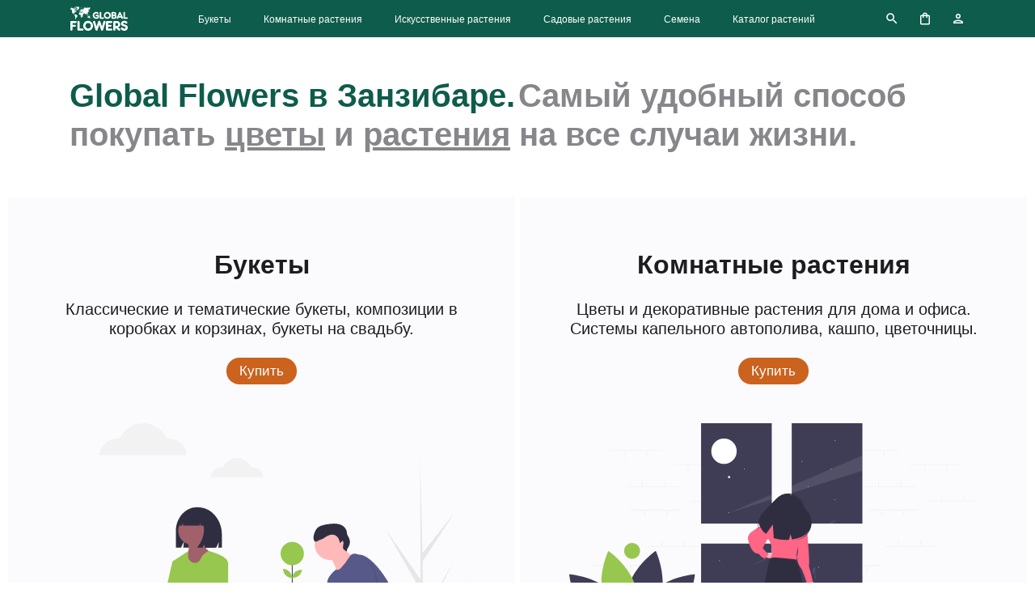

--- FILE ---
content_type: text/html; charset=UTF-8
request_url: https://global.flowers/?city=zanzibar
body_size: 10504
content:
<!doctype html>
<html lang="ru" itemscope itemtype="https://schema.org/WebPage">
    <head>
        <meta charset=utf-8 />
        <meta name="viewport" content="width=device-width, initial-scale=1">
        <title itemprop="name">Global Flowers в Занзибаре. Все цветы и растения планеты.</title>
        <meta http-equiv="Content-Type" content="text/html; charset=UTF-8" />
<meta name="robots" content="index, follow" />
<meta name="description" content="Заказ и доставка букетов в Занзибаре, комнатные и садовые растения, искусственные цветы, семена. А также сопутствующие товары и справочная информация." />
<script type="text/javascript" data-skip-moving="true">(function(w, d, n) {var cl = "bx-core";var ht = d.documentElement;var htc = ht ? ht.className : undefined;if (htc === undefined || htc.indexOf(cl) !== -1){return;}var ua = n.userAgent;if (/(iPad;)|(iPhone;)/i.test(ua)){cl += " bx-ios";}else if (/Windows/i.test(ua)){cl += ' bx-win';}else if (/Macintosh/i.test(ua)){cl += " bx-mac";}else if (/Linux/i.test(ua) && !/Android/i.test(ua)){cl += " bx-linux";}else if (/Android/i.test(ua)){cl += " bx-android";}cl += (/(ipad|iphone|android|mobile|touch)/i.test(ua) ? " bx-touch" : " bx-no-touch");cl += w.devicePixelRatio && w.devicePixelRatio >= 2? " bx-retina": " bx-no-retina";var ieVersion = -1;if (/AppleWebKit/.test(ua)){cl += " bx-chrome";}else if (/Opera/.test(ua)){cl += " bx-opera";}else if (/Firefox/.test(ua)){cl += " bx-firefox";}ht.className = htc ? htc + " " + cl : cl;})(window, document, navigator);</script>


<link href="/bitrix/cache/css/s1/main/template_1d5bfcdabc38097a3efdcba948120ad4/template_1d5bfcdabc38097a3efdcba948120ad4_v1.css?1762005357268" type="text/css"  data-template-style="true" rel="stylesheet" />







                <link rel="canonical" href="https://global.flowers/?city=zanzibar" />
                                <link rel="shortcut icon" type="image/svg+xml" href="/favicon.svg">
        <link rel="apple-touch-icon" sizes="180x180" href="/apple-touch-icon.png" />
        <link rel="icon" type="image/png" sizes="32x32" href="/favicon-32x32.png" />
        <link rel="icon" type="image/png" sizes="16x16" href="/favicon-16x16.png" />
        <link rel="icon" href="/favicon.ico" type="image/x-icon" />
        <link rel="manifest" href="/site.webmanifest" />
        <link rel="mask-icon" href="/safari-pinned-tab.svg" color="#0e5c4b" />
        <meta name="msapplication-TileColor" content="#ffffff" />
        <meta name="theme-color" content="#ffffff" />
                <meta name="yandex-verification" content="e04549dbffbdfedd" />        <meta name="yandex-verification" content="4d2c9fbcb4c568f7" />                <link rel="stylesheet" href="/local/templates/main/assets/main.css?1672263562">
                                <style>
#searchContainer{width:100%;position:relative}#searchInput{-webkit-appearance:none;-moz-appearance:none;appearance:none;border-width:0;outline:none;padding:11px 10px;text-align:left;position:relative;width:100%;background:transparent;color:#fff}#searchInput::placeholder{color:rgba(132,189,177,.6)}#searchInput.dropdown{border-bottom-left-radius:0;border-bottom-right-radius:0}#headerSearch{background-color:rgba(132,189,177,.4);margin:0 20px;display:block}#headerSearch .button-action{width:46px;height:46px;background:transparent;border:none}#headerSearch .button-action svg{opacity:.6}#headerSearch .button-action:hover svg{opacity:1}#searchSelector{background:#fff;position:absolute;box-shadow:0 1rem 3rem rgba(0,0,0,.175)!important;border-bottom-left-radius:10px;border-bottom-right-radius:10px;max-height:176px;overflow:auto;width:100%;z-index:1}#searchSelector button{-webkit-appearance:none;-moz-appearance:none;appearance:none;outline:none;padding:10px 20px;cursor:pointer;border:none;display:block;background-color:#fff;margin:0;background-color:transparent;border-width:0;width:100%;text-align:left;color:#212529}#searchSelector button:hover{background-color:#f2f2f2}@media only screen and (max-width:991.98px){#headerSearch{border-radius:10px}}
</style>
<style>
.btn-link, .btn-link:hover, .btn-link:focus, .btn-link:active{cursor:pointer;display:inline-block;text-align:center;white-space:nowrap;font-size:17px;font-weight:400;min-width:28px;padding:4px 16px;border-radius:980px;background:#CB621E;color:#fff;text-decoration:none;}
.h1.text-grey b{font-weight:600;text-decoration:underline;}
</style>
                                <!-- Google Tag Manager -->
        <script data-skip-moving=true>(function(w,d,s,l,i){w[l]=w[l]||[];w[l].push({'gtm.start':new Date().getTime(),event:'gtm.js'});var f=d.getElementsByTagName(s)[0],j=d.createElement(s),dl=l!='dataLayer'?'&l='+l:'';j.async=true;j.src='https://www.googletagmanager.com/gtm.js?id='+i+dl;f.parentNode.insertBefore(j,f);})(window,document,'script','dataLayer','GTM-MDGZTT3');</script>
        <!-- End Google Tag Manager -->
            </head>
    <body class="d-flex flex-column min-vh-100">
        <!-- Google Tag Manager (noscript) -->
        <noscript><iframe src="https://www.googletagmanager.com/ns.html?id=GTM-MDGZTT3" height="0" width="0" style="display:none;visibility:hidden"></iframe></noscript>
        <!-- End Google Tag Manager (noscript) -->
        <header id="global-header" class="bg-green" itemprop="hasPart" itemscope itemtype="https://schema.org/WPHeader">
            <nav id="global-nav">
                <div class="container-lg">
                                        <div class="row align-items-center">
                        <div class="col col-lg-auto order-2 order-lg-1 d-flex justify-content-center">
                            <a href="/?city=zanzibar" class="d-block logo"><span class="logo-text">Global Flowers</span></a>
                        </div>
                        <div class="col-3 col-lg col-xl order-1 order-lg-2">
                            <input type="checkbox" id="state-global-menu" data-role="state-global-menu">
                            <label for="state-global-menu" class="d-lg-none">
                                <span class="menuicon-bread menuicon-bread-top">
                                    <span class="menuicon-bread-crust menuicon-bread-crust-top"></span>
                                </span>
                                <span class="menuicon-bread menuicon-bread-bottom">
                                    <span class="menuicon-bread-crust menuicon-bread-crust-bottom"></span>
                                </span>
                            </label>
                            <div class="menu">
                                <aside id="headerSearch" class="d-lg-none"  itemprop="potentialAction" itemscope itemtype="https://schema.org/SearchAction">
    <meta itemprop="target" content="https://global.flowers/search/?q={q}"/>
    <form class="row g-0" action="/search/">
        <div class="col-auto">
            <button type="submit" class="button-action"><svg xmlns="http://www.w3.org/2000/svg" height="18" viewBox="0 0 24 24" width="18" fill="#fff"><path d="M0 0h24v24H0V0z" fill="none"/><path d="M15.5 14h-.8l-.3-.3c1-1.1 1.6-2.6 1.6-4.2a6.5 6.5 0 1 0-2.3 5l.3.2v.8l5 5 1.5-1.5-5-5zm-6 0a4.5 4.5 0 1 1 0-9 4.5 4.5 0 0 1 0 9z"/></svg></button>
        </div>
        <div id="searchContainer" class="col">
            <input id="searchInput" name="q" type="text" inputmode="search" autocomplete="off" onkeyup="searchText(this);" placeholder="Поиск на global.flowers" required itemprop="query-input">
        </div>
        <div class="col-auto">
            <button type="reset" class="button-action" onclick="searchClose();"><svg xmlns="http://www.w3.org/2000/svg" height="18" viewBox="0 0 24 24" width="18" fill="#fff"><path d="M0 0h24v24H0V0z" fill="none"/><path d="M19 6.4 17.6 5 12 10.6 6.4 5 5 6.4l5.6 5.6L5 17.6 6.4 19l5.6-5.6 5.6 5.6 1.4-1.4-5.6-5.6L19 6.4z"/></svg></button>
        </div>
    </form>
</aside><ul id="menuList" class="d-lg-flex justify-content-center list-inline mt-4 mt-lg-0 mb-0" itemprop="hasPart" itemscope itemtype="https://schema.org/SiteNavigationElement">
    	<li class="list-inline-item px-2 px-xl-3">
        <a href="/store/buy-bouquet/?city=zanzibar">Букеты</a>
    </li>
	<li class="list-inline-item px-2 px-xl-3">
        <a href="/store/buy-indoor-plants/?city=zanzibar">Комнатные растения</a>
    </li>
	<li class="list-inline-item px-2 px-xl-3">
        <a href="/store/buy-artificial-plants/?city=zanzibar">Искусственные растения</a>
    </li>
	<li class="list-inline-item px-2 px-xl-3">
        <a href="/store/buy-garden-plants/?city=zanzibar">Садовые растения</a>
    </li>
	<li class="list-inline-item px-2 px-xl-3">
        <a href="/store/buy-seeds/?city=zanzibar">Семена</a>
    </li>
	<li class="list-inline-item px-2 px-xl-3">
        <a href="/plants/">Каталог растений</a>
    </li>
</ul>
                            </div>
                        </div>
                        <div class="col-3 col-lg-auto order-3 order-lg-3 d-flex justify-content-end">
                            <a href="/search/" onclick="searchView(); return false;" class="me-2 link-search d-none d-lg-block"><span>Поиск</span></a>
                            <a href="/cart/" class="mx-2 px-3 link-cart d-block"><span>Корзина</span><span id="badgeCart" class="badge"></span></a>
                            <a id="link-personal" href="/auth/" data-open="N" onclick="openAccountMenu(this); return false;" class="ms-2 link-personal d-block"><span>Профиль</span></a>
                        </div>
                    </div>
                                    </div>
                <div class="container-lg position-relative">
                    <aside id="accountview" class="accountview">
                        <div class="position-relative"><span class="accountview-caret"></span></div>
                        <div id="accountview-content" class="accountview-content"></div>
                    </aside>
                </div>
            </nav>
        </header>
        <main class="flex-fill">
<section class="main-page" itemprop="mainEntity" itemscope itemtype="https://schema.org/ItemList">
    <div class="container">
        <div class="row">
            <div class="col-12 col-xxl-10 py-5">
                <h1 class="d-inline h-rpointer" itemprop="name">Global Flowers в Занзибаре</h1>
                <p class="h1 text-grey d-inline" itemprop="description">Самый удобный способ покупать <b>цветы</b> и <b>растения</b> на все случаи жизни.</p>
            </div>
        </div>
            </div>
    <div class="container-fluid">
        <div class="row items">
            <article class="col-12 col-lg-6 col-xxl-4 text-center item" itemprop="itemListElement" itemscope itemtype="https://schema.org/OfferCatalog">
                <div class="py-5 p-lg-5">
                    <div class="pb-4">
                        <h2 class="pt-3" itemprop="name">Букеты</h2>
                        <p class="h5 fw-normal my-4" itemprop="description">Классические и тематические букеты, композиции в коробках и корзинах, букеты на свадьбу.</p>
                        <a href="/store/buy-bouquet/?city=zanzibar" class="btn-link mb-4 mb-xxl-0" itemprop="url mainEntityOfPage">Купить<span class="h-hide"> букет цветов</span></a>
                    </div>
                    <img decoding="async" loading="lazyl" width="506" height="396" alt="" src="/local/templates/main/assets/svg/bouquets.svg" class="img-fluid p-xxl-5" itemprop="image">
                </div>
            </article>
            <article class="col-12 col-lg-6 col-xxl-4 text-center item" itemprop="itemListElement" itemscope itemtype="https://schema.org/OfferCatalog">
                <div class="py-5 p-lg-5">
                    <div class="pb-4">
                        <h2 class="pt-3" itemprop="name">Комнатные растения</h2>
                        <p class="h5 fw-normal my-4" itemprop="description">Цветы и декоративные растения для дома и офиса. Системы капельного автополива, кашпо, цветочницы.</p>
                        <a href="/store/buy-indoor-plants/?city=zanzibar" class="btn-link mb-4 mb-xxl-0" itemprop="url mainEntityOfPage">Купить<span class="h-hide"> цветы в горшках</span></a>
                    </div>
                    <img decoding="async" loading="lazyl" width="506" height="312" alt="" src="/local/templates/main/assets/svg/house-plants.svg" class="img-fluid p-xxl-5 mt-xxl-5" itemprop="image">
                </div>
            </article>
            <article class="col-12 col-lg-6 col-xxl-4 text-center item" itemprop="itemListElement" itemscope itemtype="https://schema.org/OfferCatalog">
                <div class="py-5 p-lg-5">
                    <div class="pb-4">
                        <h2 class="pt-3" itemprop="name">Искусственные растения</h2>
                        <p class="h5 fw-normal my-4" itemprop="description">Искусственные цветы в горшках, растения для интерьера, аквариума и террариума.</p>
                        <a href="/store/buy-artificial-plants/?city=zanzibar" class="btn-link mb-4 mb-xxl-0" itemprop="url">Купить<span class="h-hide"> искуственные цветы</span></a>
                    </div>
                    <img decoding="async" loading="lazyl" width="506" height="409" alt="" src="/local/templates/main/assets/svg/artificial-plants.svg" class="img-fluid p-xxl-5" itemprop="image">
                </div>
            </article>
            <article class="col-12 col-lg-6 col-xxl-4 text-center item" itemprop="itemListElement" itemscope itemtype="https://schema.org/OfferCatalog">
                <div class="py-5 p-lg-5">
                    <div class="pb-4">
                        <h2 class="pt-3" itemprop="name">Садовые растения</h2>
                        <p class="h5 fw-normal my-4" itemprop="description">Рассада овощей, ягод, садовых цветов и растений, саженцы, семена, удобрения.</p>
                        <a href="/store/buy-garden-plants/?city=zanzibar" class="btn-link mb-4 mb-xxl-0" itemprop="url mainEntityOfPage">Купить<span class="h-hide"> рассаду</span></a>
                    </div>
                    <img decoding="async" loading="lazyl" width="502" height="408" alt="" src="/local/templates/main/assets/svg/garden-plants.svg" class="img-fluid p-xxl-5" itemprop="image">
                </div>
            </article>
            <article class="col-12 col-lg-6 col-xxl-4 text-center item" itemprop="itemListElement" itemscope itemtype="https://schema.org/OfferCatalog">
                <div class="py-5 p-lg-5">
                    <div class="pb-4">
                        <h2 class="pt-3" itemprop="name">Семена</h2>
                        <p class="h5 fw-normal my-4" itemprop="description">Семена зелени и пряных трав, мицелий грибов, луковицы, корневища растений, сидераты.</p>
                        <a href="/store/buy-seeds/?city=zanzibar" class="btn-link mb-4 mb-xxl-0" itemprop="url mainEntityOfPage">Купить<span class="h-hide"> семена</span></a>
                    </div>
                    <img decoding="async" loading="lazyl" width="502" height="380" alt="" src="/local/templates/main/assets/svg/seeds.svg" class="img-fluid p-xxl-5 mt-xxl-4" itemprop="image">
                </div>
            </article>
            <article class="col-12 col-lg-6 col-xxl-4 text-center item" itemprop="itemListElement" itemscope itemtype="https://schema.org/Collection">
                <div class="py-5 p-lg-5">
                    <div class="pb-4">
                        <h2 class="pt-3" itemprop="name">Каталог растений</h2>
                        <p class="h5 fw-normal my-4" itemprop="description">Рекомендации по уходу, выращиванию и размножению растений. Фотографии видов и сортов.</p>
                        <a href="/plants/" class="btn-link mb-4 mb-xxl-0" itemprop="url mainEntityOfPage">Перейти<span class="h-hide"> к списку растенийя</span></a>
                    </div>
                    <img decoding="async" loading="lazyl" width="506" height="373" alt="" src="/local/templates/main/assets/svg/plants.svg" class="img-fluid p-xxl-5" itemprop="image">
                </div>
            </article>
        </div>
    </div>
</section>        </main>
        <div id="main-curtain" data-role="main-curtain"></div>
        <footer>
                        <div id="footer-before" class="mt-auto">
                <div class="container">
                    <aside class="row pt-4 pb-2 pb-lg-4 text">
                        <p class="col-12 mb-0 text-grey">Цены, указанные на сайте, не включают стоимость доставки и не являются публичной офертой, если не указано иное.</p>
                    </aside>
                </div>
            </div>
                        <div id="footer" itemprop="hasPart" itemscope itemtype="https://schema.org/WPFooter">
                <div class="container">
                    <div class="row row-cols-1 row-cols-md-3 row-cols-lg-5 py-lg-5 py-3">
                        <div class="col">
                            <input class="state-section-three" type="checkbox" id="state-section-three-buy">
<label for="state-section-three-buy" class="fw-bold label-section-three">Выбирайте и покупайте</label>
<ul class="list-unstyled mt-lg-2 section-three">
        <li class="mb-2">
        <a href="/store/buy-bouquet/">Букеты цветов</a>
    </li>
    <li class="mb-2">
        <a href="/store/buy-indoor-plants/">Комнатные цветы и растения</a>
    </li>
    <li class="mb-2">
        <a href="/store/buy-artificial-plants/">Искусственные цветы и растения</a>
    </li>
    <li class="mb-2">
        <a href="/store/buy-garden-plants/">Садовые цветы и растения</a>
    </li>
    <li class="mb-2">
        <a href="/store/buy-seeds/">Семена</a>
    </li>
</ul>
                        </div>
                        <div class="col">
                            <input class="state-section-three" type="checkbox" id="state-section-three-read">
<label for="state-section-three-read" class="fw-bold label-section-three">Читайте и узнавайте</label>
<ul class="list-unstyled mt-lg-2 section-three">
        <li class="mb-2">
        <a href="/plants/">Справочник растений</a>
    </li>
</ul>
<input class="state-section-three" type="checkbox" id="state-section-three-sell">
<label for="state-section-three-sell" class="fw-bold label-section-three">Продавайте</label>
<ul class="list-unstyled mt-lg-2 section-three">
        <li class="mb-2">
        <a href="/about/partners/">Приглашение к сотрудничеству</a>
    </li>
    <li class="mb-2">
        <a href="https://seller.global.flowers/" target="_blank">Личный кабинет продавца</a>
    </li>
</ul>
                        </div>
                        <div class="col">
                            <input class="state-section-three" type="checkbox" id="state-section-three-about">
<label for="state-section-three-about" class="fw-bold label-section-three">О проекте</label>
<ul class="list-unstyled mt-lg-2 section-three">
        <li class="mb-2">
        <a href="/about/">Презентация</a>
    </li>
    <li class="mb-2">
        <a href="/about/requisites/">Реквизиты юридического лица</a>
    </li>
    <li class="mb-2">
        <a href="/about/contacts/">Контакты</a>
    </li>
</ul>
                        </div>
                        <div class="col">
                            <input class="state-section-three" type="checkbox" id="state-section-three-legal">
<label for="state-section-three-legal" class="fw-bold label-section-three">Правовая информация</label>
<ul class="list-unstyled mt-lg-2 section-three">
        <li class="mb-2">
        <a href="/legal/confidential/">Политика конфиденциальности</a>
    </li>
    <li class="mb-2">
        <a href="/legal/agreement/">Пользовательское соглашение</a>
    </li>
    <li class="mb-2">
        <a href="/legal/rules/">Правила оказания услуг</a>
    </li>
    <li class="mb-2">
        <a href="/legal/conditions/">Условия оказания услуг</a>
    </li>
</ul>
                        </div>
                        <div class="col">
                            <input class="state-section-three" type="checkbox" id="state-section-three-social">
<label for="state-section-three-social" class="fw-bold label-section-three">Группы в социальных сетях</label>
<ul class="list-unstyled mt-lg-2 section-three">
        <li class="mb-2">
        <a href="https://vk.com/global.flowers" target="_blank">Вконтакте</a>
    </li>
    <li class="mb-2">
        <a href="https://ok.ru/globalflowers" target="_blank">Одноклассники</a>
    </li>
</ul>
                        </div>
                    </div>
                </div>
            </div>
            <div id="footer-after" class="mt-auto">
                <div class="container">
                    <div class="row align-items-center copy py-lg-2">
                        <div class="col-12 col-lg-auto order-lg-2 pb-3 pb-lg-0">
                            <span class="list-link">
                                <a href="/choose-country-city/">Занзибар, Занзибар Западный, Танзания</a>
                            </span>
                                                        <span class="list-link">
                                <a href="/en/?city=zanzibar" title="This page is available in English">EN</a>
                            </span>
                                                    </div>
                        <div class="col-12 col-lg text-grey pb-3 pb-lg-0">
                            <p class="mb-0">&copy;&nbsp;<span itemprop="copyrightYear">2020</span>-2026, Global&nbsp;Flowers. Все&nbsp;права&nbsp;защищены.</p>
                        </div>
                    </div>
                </div>
            </div>
        </footer>
    <script type="text/javascript">if(!window.BX)window.BX={};if(!window.BX.message)window.BX.message=function(mess){if(typeof mess==='object'){for(let i in mess) {BX.message[i]=mess[i];} return true;}};</script>
<script type="text/javascript">(window.BX||top.BX).message({'JS_CORE_LOADING':'Загрузка...','JS_CORE_NO_DATA':'- Нет данных -','JS_CORE_WINDOW_CLOSE':'Закрыть','JS_CORE_WINDOW_EXPAND':'Развернуть','JS_CORE_WINDOW_NARROW':'Свернуть в окно','JS_CORE_WINDOW_SAVE':'Сохранить','JS_CORE_WINDOW_CANCEL':'Отменить','JS_CORE_WINDOW_CONTINUE':'Продолжить','JS_CORE_H':'ч','JS_CORE_M':'м','JS_CORE_S':'с','JSADM_AI_HIDE_EXTRA':'Скрыть лишние','JSADM_AI_ALL_NOTIF':'Показать все','JSADM_AUTH_REQ':'Требуется авторизация!','JS_CORE_WINDOW_AUTH':'Войти','JS_CORE_IMAGE_FULL':'Полный размер'});</script><script type="text/javascript" src="/bitrix/js/main/core/core.min.js?1685683857219752"></script><script>BX.setJSList(['/bitrix/js/main/core/core_ajax.js','/bitrix/js/main/core/core_promise.js','/bitrix/js/main/polyfill/promise/js/promise.js','/bitrix/js/main/loadext/loadext.js','/bitrix/js/main/loadext/extension.js','/bitrix/js/main/polyfill/promise/js/promise.js','/bitrix/js/main/polyfill/find/js/find.js','/bitrix/js/main/polyfill/includes/js/includes.js','/bitrix/js/main/polyfill/matches/js/matches.js','/bitrix/js/ui/polyfill/closest/js/closest.js','/bitrix/js/main/polyfill/fill/main.polyfill.fill.js','/bitrix/js/main/polyfill/find/js/find.js','/bitrix/js/main/polyfill/matches/js/matches.js','/bitrix/js/main/polyfill/core/dist/polyfill.bundle.js','/bitrix/js/main/core/core.js','/bitrix/js/main/polyfill/intersectionobserver/js/intersectionobserver.js','/bitrix/js/main/lazyload/dist/lazyload.bundle.js','/bitrix/js/main/polyfill/core/dist/polyfill.bundle.js','/bitrix/js/main/parambag/dist/parambag.bundle.js']);
</script>
<script type="text/javascript">(window.BX||top.BX).message({'LANGUAGE_ID':'ru','FORMAT_DATE':'DD.MM.YYYY','FORMAT_DATETIME':'DD.MM.YYYY HH:MI:SS','COOKIE_PREFIX':'GF','SERVER_TZ_OFFSET':'0','UTF_MODE':'Y','SITE_ID':'s1','SITE_DIR':'/','USER_ID':'','SERVER_TIME':'1769618151','USER_TZ_OFFSET':'0','USER_TZ_AUTO':'Y','bitrix_sessid':'819d7f4728b4ccd515dd910692112ab5'});</script><script type="text/javascript" src="/bitrix/js/hooli.bookmark/script.js?16683646693235"></script>
<script type="text/javascript">BX.setCSSList(['/local/templates/main/template_styles.css']);</script>
<script>var obHooliBookmark = new hooliBookmark("s1", "ru", {addedClassToggle :"added"}); document.addEventListener("DOMContentLoaded", () => {obHooliBookmark.init();});</script>



<script type="text/javascript">var _ba = _ba || []; _ba.push(["aid", "6469f8d3f50a5635091fc76f27cb7e50"]); _ba.push(["host", "global.flowers"]); (function() {var ba = document.createElement("script"); ba.type = "text/javascript"; ba.async = true;ba.src = (document.location.protocol == "https:" ? "https://" : "http://") + "bitrix.info/ba.js";var s = document.getElementsByTagName("script")[0];s.parentNode.insertBefore(ba, s);})();</script>
<script>new Image().src='https://globalflowers.net/bitrix/spread.php?s=R0ZfVVNFUl9DSVRZX0NPREUBemFuemliYXIBMjA4MDY1ODE1MQEvAQEBAg%3D%3D&k=5a36a454fda42366454fb8658cc7f3d1';
</script>


<script src="/local/templates/main/assets/main.js?1672263562"></script>
<script type="text/javascript" src="/local/templates/main/assets/vendor/lozad.min.js"></script>
<script>const lozadObServer = window.lozad('.lazyl'); lozadObServer.observe();</script>
<script>
        function jsApp(xhrURL, siteId, languageId, userData, languageMessages){
            this.xhrURL = xhrURL;
            this.siteId = siteId;
            this.languageId = languageId;
            this.messages = languageMessages;
            this.sessionId = userData.sessionId;
        }
        jsApp.prototype.init = function(){
            this.initUserData();
            this.initEventHandlers();
            this.initToProductBtns();
            this.initRelatedlinks();
        };
        jsApp.prototype.initUserData = function(){
            let formData = new FormData();
            formData.append('sessionId', this.sessionId);
            formData.append('languageId', this.languageId);
            formData.append('siteId', this.siteId);
            fetch(this.xhrURL+'get-user-data/',{
                method: 'POST',
                body: formData
            }).then(response => response.json()).then(response => {
                if(response.result){
                    if(response.cartItemsCnt > 0){
                        let badgeCart = document.getElementById('badgeCart');
                        let badgeCartText = response.cartItemsCnt;
                        if(response.cartItemsCnt > 99){
                            badgeCartText = '99+';
                        }
                        badgeCart.innerHTML = badgeCartText;
                    }
                }
			});
        };
        jsApp.prototype.initEventHandlers = function(){
            //mainCurtain
            /*
            let mainCurtain = document.querySelector('[data-role="main-curtain"]');
            mainCurtain.addEventListener('click', () => {
                mainCurtain.removeAttribute('style');
                this.searchClose();
                this.closeAccountMenu();
            });
            */
            //stateGlobalMenu
            /*
            let stateGlobalMenu = document.querySelector('[data-role="state-global-menu"]');
            stateGlobalMenu.addEventListener('change', (e) => {
                if(e.target.checked){
                    this.searchClose();
                    this.closeAccountMenu();
                }
            });
            */
        };
        jsApp.prototype.initToProductBtns = function(){
            let toProductBtns = document.querySelectorAll('[data-role="external-offer"]');
            toProductBtns.forEach(function(btn){
                btn.addEventListener('click', (e) => {
                    e.preventDefault();
                    window.open('https://globalflowers.net/goods/' + btn.getAttribute('data-offer-id') + '/', '_blank');
                });
            });
        };
        jsApp.prototype.initRelatedlinks = function(){
            let items = document.querySelectorAll('[data-role="related-link"]');
            items.forEach(function(item){
                item.addEventListener('click', (e) => {
                    e.preventDefault();
                    let relatedLink = document.querySelector('[data-relatedlink="'+item.getAttribute('data-cid')+'"]');
                    document.location.href = relatedLink.getAttribute('href');
                });
            });
        };
        let gfApp = new jsApp('/xhr/', 's1', 'ru', {
            sessionId: "819d7f4728b4ccd515dd910692112ab5",
            userCityCode: "zanzibar",
        }, {
            noresult: "нет результатов",
            addtocart: "Добавить в корзину",
            addedtocart: "Товар в корзине",
            loading: "Загрузка...",
        });
        document.addEventListener('DOMContentLoaded', () => {
            gfApp.init();  
        });
        ////////////////
        window.languageId = 'ru';
        window.siteId = 's1';
        window.messages = {
            'noresult': 'нет результатов',
            'addtocart': 'Добавить в корзину',
            'addedtocart': 'Товар в корзине',
            'loading': 'Загрузка...',
        };
        window.userCityCode = 'zanzibar';

        let mainCurtain = document.getElementById('main-curtain');
        mainCurtain.addEventListener('click', () => {
            mainCurtain.removeAttribute('style');
            searchClose();
            closeAccountMenu();
        });
        let stateGlobalMenu = document.getElementById('state-global-menu');
        stateGlobalMenu.addEventListener('change', (e) => {
            if(e.target.checked){
                searchClose();
                closeAccountMenu();
            }
        });
        
        function openAccountMenu(e){
            if(e.getAttribute('data-open') == 'Y'){
                mainCurtain.click();
            }else{
                e.setAttribute('data-open', 'Y');
                searchClose(); stateGlobalMenu.checked = false;
                mainCurtain.setAttribute('style', 'display:block');
                let accountviewContent = document.getElementById('accountview-content');
                accountviewContent.parentElement.setAttribute('style', 'display:block');
                if(accountviewContent.hasChildNodes() === false){
                    accountviewContent.innerHTML = '<div class="d-flex justify-content-center align-items-center p-3"><div class="spinner-border me-2"></div><div class="text-grey">'+window.messages.loading+'</div></div>';
                    
                    let formData = new FormData();
                    formData.append('languageId', window.languageId);
                    formData.append('siteId', window.siteId);
                    fetch('/xhr/get-account-view/',{
                        method: 'POST',
                        body: formData
                    }).then(response => response.json()).then(response => {
                        if(response.result){
                            let ul = document.createElement('ul');
                            ul.setAttribute('class', 'list-unstyled px-4 py-2 mb-0 accountview-navlist');
                            response.links.forEach((link) => {

                                let li = document.createElement('li');
                                li.setAttribute('class', 'accountview-navitem accountview-navitem-'+link.type);

                                let a = document.createElement('a');
                                a.setAttribute('class', 'accountview-navlink accountview-navlink-'+link.type);
                                if(link.type != 'signout'){
                                    a.setAttribute('href', link.url);
                                }else{
                                    a.setAttribute('href', '/?logout=yes&sessid=819d7f4728b4ccd515dd910692112ab5&city=zanzibar');
                                    a.setAttribute('rel', 'nofollow');
                                }
                                a.appendChild(document.createTextNode(link.text));
                                li.appendChild(a);

                                ul.appendChild(li);
                            });
                            accountviewContent.innerHTML = '';
                            accountviewContent.appendChild(ul, accountviewContent);
                        }
                    });
                }
            }
        }
        function closeAccountMenu(){
            let accountviewContent = document.getElementById('accountview-content');
            let linkPersonal = document.getElementById('link-personal');
            accountviewContent.parentElement.removeAttribute('style');
            linkPersonal.setAttribute('data-open', 'N');
        }
        ///
        function devJob(){
                        alert('Данное действие временно недоступно, ведутся работы по реорганизации архитектуры платформы.');
                    }
    </script>
<script>
let searchHints={};let searchInput=document.getElementById('searchInput');window.searchInput=searchInput;function searchText(element){let searchSelector=document.getElementById('searchSelector');if(element.value.trim()!==''){getSearchHints(element.value);element.classList.add('dropdown');if(searchSelector==null){searchSelector=document.createElement('div');searchSelector.id='searchSelector';element.parentNode.appendChild(searchSelector)}
searchSelector.innerHTML='';for(let item in searchHints){let hintHtml=document.createElement('button');hintHtml.setAttribute('data-q',searchHints[item]);hintHtml.setAttribute('onclick','setSearchQuery(this);');hintHtml.setAttribute('type','submit');hintHtml.innerHTML=searchHints[item];searchSelector.appendChild(hintHtml)}}else{if(searchSelector!==null){searchSelector.parentNode.removeChild(searchSelector);element.classList.remove('dropdown')}}}
function setSearchQuery(element){window.searchInput.classList.remove('dropdown');window.searchInput.value=element.getAttribute('data-q');element.parentNode.parentNode.parentNode.submit();element.parentNode.parentNode.removeChild(element.parentNode)}
function searchClose(){let headerSearch=document.getElementById('headerSearch');headerSearch.classList.add('d-lg-none');let menuList=document.getElementById('menuList');menuList.removeAttribute('style');let mainCurtain=document.getElementById('main-curtain');mainCurtain.removeAttribute('style');let searchSelector=document.getElementById('searchSelector');if(searchSelector!=null){searchSelector.parentNode.removeChild(searchSelector)}}
function getSearchHints(q){let formData=new FormData();formData.append('languageId',window.languageId);formData.append('siteId',window.siteId);formData.append('userCityCode',window.userCityCode);formData.append('q',q);fetch('/xhr/get-hints/',{method:'POST',body:formData}).then(response=>response.json()).then(response=>{if(response.result){searchHints=response.items}})}
function searchView(){let headerSearch=document.getElementById('headerSearch');headerSearch.classList.remove('d-lg-none');let menuList=document.getElementById('menuList');menuList.setAttribute('style','display:none !important');let mainCurtain=document.getElementById('main-curtain');mainCurtain.setAttribute('style','display:block');document.getElementById('searchInput').focus();closeAccountMenu()}
</script>
</body>
            </html>

--- FILE ---
content_type: image/svg+xml
request_url: https://global.flowers/local/templates/main/assets/svg/artificial-plants.svg
body_size: 3901
content:
<svg data-name="Layer 1" xmlns="http://www.w3.org/2000/svg" width="923.5" height="746.9"><path fill="#3f3d56" d="M0 717.5h364v2H0zm856-334.7-1.2-.4c-.3-.1-28-10.8-41-34.8-13-24.1-6.6-53.1-6.5-53.4l.3-1.3 1.2.5c.3 0 28 10.7 41 34.8 13 24 6.6 53 6.6 53.3Zm-40-36.4a82.8 82.8 0 0 0 38.4 33.2c1-6 4.4-30-6.6-50.3-11-20.4-32.9-30.8-38.4-33.2-1 6-4.4 30 6.6 50.3Z"/><path d="M824.7 341.1c23.4 14 32.3 42 32.3 42s-28.8 5-52.1-9-32.3-41.9-32.3-41.9 28.8-5.1 52.1 9Z" fill="#d0cde1"/><path d="M852.5 461a71 71 0 0 1-71-71v-1h142v1a71 71 0 0 1-71 71Zm-69-70a69 69 0 0 0 138 0Z" fill="#3f3d56"/><path d="M852.5 448.5a47 47 0 0 0 47-47h-94a47 47 0 0 0 47 47Z" fill="#97c74e"/><circle cx="225.5" cy="62" r="51" fill="#2f2e41"/><path d="M209 96.5s7 47-6 58 21 57 21 57l46-74s-35-9-17-36Z" fill="#a0616a"/><path d="m192 234.5-7 27.4-7 27.6-24-2 11-46s-2-43-3-53a13.5 13.5 0 0 1 .4-5.5 6.2 6.2 0 0 1 5.6-4.5Z" fill="#575a89"/><path d="m219 617.5-30 6-3-25.5-10.4-92-2.6-22.5 35-10-.2 8-.8 27a112 112 0 0 1 3.4 16 172.2 172.2 0 0 1 1.6 31c-1 28 7 62 7 62Z" fill="#a0616a"/><path d="m187 621.5 31-9 17 42 24 56s31 41-2 36-38-13-38-17v-7l-4 1-3-3-4-30s-9-8-5-19Z" fill="#2f2e41"/><path d="m210.4 524.6-.4.9s-5.2 48.6-22.1 69.3L186 598l-10.5-92 6.6-24.5h25.6l-.8 27a112 112 0 0 1 3.4 16Z" opacity=".2"/><path d="m224 481.5-17 44s-5.2 48.6-22.1 69.3L163 633.5s-26-9-24-9 17-51 17-51l14-58 9.2-34Z" fill="#a0616a"/><path d="m172 621.5-31-9-17 42-24 56s-31 41 2 36 38-13 38-17v-7l4 1 3-3 4-30s9-8 5-19Z" fill="#2f2e41"/><circle cx="233.5" cy="75" r="35" fill="#a0616a"/><path d="m192 234.5-7 27.4-6-.4a17.3 17.3 0 0 0-2-7c-2-4 0-1 4-5s1-2-2-7 2-16 2-16c-5.6-4-13-48-13-48Z" opacity=".2"/><path d="m225 196.5-21-46-40 28s13 43 20 48c0 0-5 11-2 16s6 3 2 7-6 1-4 5a17.3 17.3 0 0 1 2 7l95 7 6-17s12-23 8-55l15-55-42-7Z" fill="#575a89"/><path d="M280.2 262.7s16.8 36.8-.2 96.8-32 123-32 123l-77 9-2-35-27-4s4-113 16-141 23.4-53.3 23.4-53.3Z" fill="#2f2e41"/><path opacity=".2" d="m168.5 455.9 19-123 2 .2-19 123z"/><path d="M259.8 47.1a24 24 0 0 0-12.1-13.4 41 41 0 0 0-22.8-2c-8.8 1.4-18 4-23.7 10.9-3.7 4.4-5.4 10-7.1 15.5-2 6.3-3.9 12.7-4 19.3a73.3 73.3 0 0 0 1.3 13.7 20.3 20.3 0 0 0 2 7c1.3 2.2 3.6 3.9 6 3.7a26.3 26.3 0 0 1 1.7-28.2 51.4 51.4 0 0 1 4.7-5.2l12.7-12.9c3.9-4 8-8 13.2-10a19.5 19.5 0 0 1 18 2.6 19 19 0 0 1 5.3 6c1 1.6 3.1 7 3.1 7s2.5-11.8 1.7-14Z" fill="#2f2e41"/><ellipse cx="199" cy="75" rx="3.5" ry="7" fill="#a0616a"/><circle cx="202.5" cy="16" r="16" fill="#2f2e41"/><path d="M240.6 326.1h-59.5a5.7 5.7 0 0 1-5.7-5.6l-2.6-78a5.7 5.7 0 0 1 5.6-5.6h64.9a5.7 5.7 0 0 1 5.6 5.6l-2.6 78a5.7 5.7 0 0 1-5.7 5.6Z" fill="#3f3d56"/><circle cx="210.8" cy="260.5" r="5.2" fill="#d0cde1"/><path d="m282 262.5-33.7 3.9s-57.3-2.9-43.3 14.1 46 3 46 3l42-2ZM159.9 272s-11.1 4.9-5.7 14 31.2 18.2 34.6 4.7-16-17.7-20.8-18.4a42.8 42.8 0 0 0-8.1-.3Z" fill="#a0616a"/><path d="m294 145.5 12-4a27.1 27.1 0 0 1 8 14c2 9 34 111 18 119s-44 21-44 21l-13-34 21-11-8-44s-8-61 6-61Z" fill="#575a89"/><path d="M707 460.5H451v-256h256Zm-254-2h252v-252H453Z" fill="#3f3d56"/><path fill="#97c74e" d="M482 235.5h194v194H482z"/><path d="M554.3 371.7a91.8 91.8 0 0 0-23-40.2l-.6-.6.5-.7c19-26.4 34.6-52.3 46.5-77l.9-1.8.9 1.8a486.7 486.7 0 0 0 47.3 77l.5.7-.6.6a96.5 96.5 0 0 0-23.8 40.2l-2-.6a98 98 0 0 1 23.8-40.4 485.6 485.6 0 0 1-46-74.8c-11.8 24-27 49.1-45.4 74.8a94.5 94.5 0 0 1 23 40.4Z" fill="#3f3d56"/><path fill="#3f3d56" d="M577.6 253.7h2v77.1h-2z"/><circle cx="578.6" cy="330.8" r="5.6" fill="#3f3d56"/><path fill="#cfcce0" d="m539.3 419.4 77.8-51.7 1 1.6-77.7 51.8z"/><path d="M535.1 393.4a12 12 0 0 1-4.5-5l1.9-.7-1 .4 1-.4c0 .2 6.3 14.3 47 6.6 42.6-8 47.6 4.5 47.8 5l-1.9.7c0-.1-5-11.4-45.5-3.8-26.6 5-39 1-44.8-2.8Z" fill="#3f3d56"/><path fill="#3f3d56" d="m526.3 384.5 9.8-1.9 1.9 9.8-9.8 1.9zm93 10.4 9.8-1.9 1.9 9.8-9.8 2z"/><circle cx="579.2" cy="394.6" r="5" fill="#cfcce0"/><circle cx="539.9" cy="420.2" r="5" fill="#cfcce0"/><circle cx="617.6" cy="368.5" r="5" fill="#cfcce0"/><path fill="#3f3d56" d="M578 332.5h2v18h-2zm-148 127h484v2H430z"/></svg>

--- FILE ---
content_type: image/svg+xml
request_url: https://global.flowers/local/templates/main/assets/svg/seeds.svg
body_size: 9381
content:
<svg xmlns="http://www.w3.org/2000/svg" width="930.3" height="652"><defs><linearGradient id="a" x1="795.5" y1="278.3" x2="795.5" y2="266.1" gradientTransform="translate(168)" gradientUnits="userSpaceOnUse"><stop offset="0" stop-color="gray" stop-opacity=".3"/><stop offset=".5" stop-color="gray" stop-opacity=".1"/><stop offset="1" stop-color="gray" stop-opacity=".1"/></linearGradient></defs><path fill="#f2f2f2" d="M560 652H0V4l560 174v474z"/><path fill="#3f3d56" d="M52.1 423h440v205h-440z"/><circle cx="396.8" cy="323.5" r="61.2" fill="#97c74e"/><path fill="#3f3d56" stroke="#3f3d56" stroke-miterlimit="10" stroke-width="2" d="m396.3 434.1.5-111"/><circle cx="396.8" cy="323.1" r="15.7" fill="#3f3d56"/><path d="M396.5 391.5s-2-48.2-48-42.8" fill="#3f3d56"/><circle cx="140.5" cy="200.6" r="61.2" fill="#97c74e"/><path fill="#3f3d56" stroke="#3f3d56" stroke-miterlimit="10" stroke-width="2" d="m137.1 426.5 3.5-225.9"/><circle cx="140.6" cy="200.6" r="15.7" fill="#3f3d56"/><path d="M139.6 264.5S138 216.2 92 221" fill="#3f3d56"/><path d="M137.1 422.2s11.6-92.6-46.7-98" fill="none" stroke="#3f3d56" stroke-miterlimit="10" stroke-width="2"/><circle cx="90.4" cy="324.2" r="15.7" fill="#3f3d56"/><circle cx="272.1" cy="64.8" r="61.2" fill="#97c74e"/><path fill="#3f3d56" stroke="#3f3d56" stroke-miterlimit="10" stroke-width="2" d="M272.1 435.2V65"/><circle cx="272.1" cy="64.8" r="15.7" fill="#3f3d56"/><circle cx="223.9" cy="332.7" r="15.7" fill="#3f3d56"/><path d="M272.1 145S270 96.8 224 102.4M272.1 281.7s-2.2-48.2-48.2-42.6" fill="#3f3d56"/><path d="M272.1 430.9s10.1-93.7-48.2-98.2" fill="none" stroke="#3f3d56" stroke-miterlimit="10" stroke-width="2"/><circle cx="321.3" cy="185.5" r="15.7" fill="#3f3d56"/><path d="M273.1 278.7s-10-88.8 48.2-93.2" fill="none" stroke="#3f3d56" stroke-miterlimit="10" stroke-width="2"/><path d="M403 150a22 22 0 1 1 22-22 22 22 0 0 1-22 22Zm0-42a20 20 0 1 0 20 20 20 20 0 0 0-20-20ZM57 44a22 22 0 1 1 22-22 22 22 0 0 1-22 22Zm0-42a20 20 0 1 0 20 20A20 20 0 0 0 57 2ZM560 370a22 22 0 1 1 22-22 22 22 0 0 1-22 22Zm0-42a20 20 0 1 0 20 20 20 20 0 0 0-20-20Z" fill="#3f3d56"/><circle cx="467" cy="185" r="13" fill="#3f3d56"/><circle cx="569" cy="422" r="13" fill="#3f3d56"/><path d="M560 652V423h-93a194 194 0 1 1-388 0H0v229Z" fill="#3f3d56"/><path d="M273 617a194 194 0 0 0 194-194H79a194 194 0 0 0 194 194Z" fill="#97c74e"/><path d="M823.8 504.6a194 194 0 0 0 85.5-260.7L563.1 419a194 194 0 0 0 260.7 85.6Z" fill="#3f3d56"/><path d="m965.7 267.5 1.8-1.4a28.7 28.7 0 0 1-6 10.2 29 29 0 0 1-2 2v-.5l.1-4.7a20.1 20.1 0 0 0 6-5.6Z" transform="translate(-134.9 -124)" fill="url(#a)"/><path d="M840.2 87.7a17.6 17.6 0 1 0-32.6-5.8 28.3 28.3 0 0 0-16 27 28.4 28.4 0 1 0 52 15.5V123a28.4 28.4 0 0 0-3.4-35.3Z" fill="#2f2e41"/><g opacity=".1"><path d="M807.4 77.4h.2v-1l-.1.2v.8ZM848 106.3a28.3 28.3 0 0 1-4.4 12.1v1.4A28.4 28.4 0 0 1 787 122v2.4a28.4 28.4 0 1 0 56.7 0V123a28.3 28.3 0 0 0 4.4-17.8v1.1ZM842.5 76.4a17.6 17.6 0 0 1-2.3 6.7l1.4 1.6a17.7 17.7 0 0 0 1-8.3Z"/></g><path d="M725.8 392.1a13 13 0 0 0 1.3 4.7 5.1 5.1 0 0 0 3.8 2.7 7.6 7.6 0 0 0 4.1-1.2c2.6-1.3 5.2-2.8 6.5-5.4 1.3-2.4 1.1-5.3.9-8l-1.7-21.7c-4.1-.1-8.2-.1-12.3.1-4 .2-4.7 1.2-4.2 5.1 1.1 7.9.6 15.9 1.6 23.7ZM845.7 406.8l9.8 15.7a3.8 3.8 0 0 0 2 2 3.3 3.3 0 0 0 2.1-.4c3.2-1.4 5.7-4.1 8.1-6.7a15 15 0 0 0 3.9-6 7.6 7.6 0 0 0-2-7.2 23.6 23.6 0 0 0-3.6-2.6c-7.7-5.2-11.2-15-18.8-20.3a3 3 0 0 0-1.5-.7 3.2 3.2 0 0 0-1.6.5l-10.3 5.7c-4.5 2.5-3.1 2.8.3 5.4 5 4 8.2 9.4 11.6 14.6Z" fill="#fbbebe"/><path d="M747 379.6c-1.5-.4-3-.8-4.4-.2a4.8 4.8 0 0 0-2.3 3.6c-.3 1.5-.2 3-.6 4.4-.7 2.3-2.5 4.2-4.3 6a6.2 6.2 0 0 1-2.6 1.8c-1.4.4-3-.3-4.4 0a4.7 4.7 0 0 0-3.4 3.4 13.8 13.8 0 0 0-.1 5.1l1 12a18.3 18.3 0 0 1 .1 4.5c-.4 2.7-2 5-2.8 7.5s-.8 5.8 1.3 7.4a5.4 5.4 0 0 0 5.2.5 11.9 11.9 0 0 0 4.2-3.2c6.6-7.2 9.5-16.8 14.6-25a48.8 48.8 0 0 0 3.5-6c.7-1.7 1.1-3.4 1.7-5a49.5 49.5 0 0 1 2.8-6.4c.6-1.2 2.9-4 2.4-5.4-.8-2.3-9.8-4.3-12-5ZM865 412.9a12.5 12.5 0 0 1-6.9 5.9 6.2 6.2 0 0 0-2.3 1.2 3.6 3.6 0 0 0-.4 4 12.7 12.7 0 0 0 2.6 3.3 43 43 0 0 1 11.2 22.5c.3 2.1.5 4.4 1.8 6.1 2.5 3.4 7.8 3.2 11.6 1.3a7.5 7.5 0 0 0 2.8-2.4 9.4 9.4 0 0 0 1.2-3.5 49 49 0 0 0 1.1-9.5c0-6-2.3-11.7-3.4-17.6-1.5-8.4-.7-17.4-4.6-25a5.6 5.6 0 0 0-1.8-2.2 6.2 6.2 0 0 0-3.2-.7q-5.3-.2-10.6 0c-1 0-2.1 0-2.6 1-.5.8 0 1.9.4 2.8 2.2 4.2 5.7 7.7 3.1 12.8Z" fill="#2f2e41"/><path d="M781.4 262.8a5.4 5.4 0 0 0-1.3 6.9c.8 1.3 2.2 2.5 1.9 4-.3 1.5-2.2 2-3.8 2.3A308 308 0 0 0 738 286l-13.9 4.2c-4 1.2-8 2.5-11.5 4.8a20.8 20.8 0 0 0-7.3 8.7c-1.5 3.5-2 7.5-2.7 11.3-2 14.2-4.7 28.5-11 41.4l33.6 11a49.5 49.5 0 0 0 10.1 2.6 37.6 37.6 0 0 0 9.9-.5l-.6-22.8a64 64 0 0 0-.4-7c-.5-3.7-1.7-7.2-2-10.8 1.5-1.3 3.8-1 5.8-1 4.6.2 9.1-1.4 13.2-3.5s7.9-4.7 12-6.9c6.7-3.5 14.4-6 19.6-11.6-2.7 10-8.9 18.8-10 29-1.3 10.5 3 20.7 7 30.3l13.3 30.8c1.5 3.4 3.4 7.2 7 8 2.3.5 4.6-.4 6.7-1.3 12.2-5.7 22-16.5 35-20-1-6.4-6-11.7-9-17.5-2.4-5-3.2-10.5-4.8-15.8s-4.4-10.6-9.3-13c-2.4-1.3-5.5-2.3-5.7-4.9a5.5 5.5 0 0 1 .5-2.4 31.6 31.6 0 0 1 8-11.5 3.5 3.5 0 0 0 1-1.3 4 4 0 0 0 0-1.6c-.2-4.2 2-8.1 4.6-11.5s5.3-6.5 6.8-10.5c2.4-6.8 0-14.3-2.4-21-1-2.8-2-5.6-4-7.8-3.1-3.3-8-4.3-12.5-4.8-14.7-1.6-32-5.4-43.6 3.6Z" fill="#2f2e41"/><path d="M779.8 264.9a2.8 2.8 0 0 0 2.2-2 2 2 0 0 0 0-.5l-.6.4a5 5 0 0 0-1.6 2Z" opacity=".1"/><path d="M804.6 156.4c.2 3.3-.9 7-3.4 9l-2.6 2a7 7 0 0 0 1 10.6c2.7 1.7 6 1.2 9.2.7a53.6 53.6 0 0 0 12-3.2 20 20 0 0 0 9.5-7.7c-3.4-1.9-5.2-5.8-5.4-9.7-.2-3.8.9-8.2-1.6-11.2-2.3-2.9-6.7-2.9-10.3-1.9l-5.4 1.7c-.9.2-3.9.2-4.5 1-1 1.1 1.4 6.7 1.5 8.7Z" fill="#fbbebe"/><path d="M804.6 156.4c.2 3.3-.9 7-3.4 9l-2.6 2a7 7 0 0 0 1 10.6c2.7 1.7 6 1.2 9.2.7a53.6 53.6 0 0 0 12-3.2 20 20 0 0 0 9.5-7.7c-3.4-1.9-5.2-5.8-5.4-9.7-.2-3.8.9-8.2-1.6-11.2-2.3-2.9-6.7-2.9-10.3-1.9l-5.4 1.7c-.9.2-3.9.2-4.5 1-1 1.1 1.4 6.7 1.5 8.7Z" opacity=".1"/><circle cx="814.9" cy="136.2" r="19.9" fill="#fbbebe"/><path d="M752 289.2a13.6 13.6 0 0 1-2 4.4 20.7 20.7 0 0 0-2.3 13.6 14.4 14.4 0 0 0 8.4 10.6c1.8.8 4.2 1 5.7-.3-2.7-3.5-2.8-8.2-2.7-12.6a4.2 4.2 0 0 1 .6-2.3 1.5 1.5 0 0 1 2.1-.4 19 19 0 0 0 1.6 8c.4 1 1.1 2 2.2 2 1.5 0 1.9-2 1.8-3.6-.2-6.2-.5-12.6-3.5-18-1-2-2.5-3.9-3-6.1a3.6 3.6 0 0 0-.7-2.1 2.7 2.7 0 0 0-1.1-.6c-1.7-.4-5.8-2-7.2-.3-1.5 1.7.3 5.7 0 7.7Z" fill="#fbbebe"/><path d="M781.6 183.3c-2.3-.3-4.1 1.8-5.4 3.7a72.8 72.8 0 0 0-10 23.6c-.9 4.2-1.5 8.7-3.5 12.6a12.2 12.2 0 0 0-1.2 2.5 25.3 25.3 0 0 0-.2 4.1c-.2 2.5-1.6 4.7-2.1 7.2-.3 1.5-.3 3-.5 4.4-.5 2.6-1.9 4.9-2.8 7.3-1.6 4.4-1.6 9-2.8 13.5a4.7 4.7 0 0 1-.9 2c-.8.9-2 1.1-3 1.7a6.7 6.7 0 0 0-3.2 4.6 19.9 19.9 0 0 0-.1 5.7l1 11.8c.9-.4 1.5-1.5 2.3-2.1 1.4-1.2 3.5-1 5.4-.6l2.7.4c2.7.5 5.7 1.2 7.5 3.3 1.4-2.1.6-5.4 2.7-6.8.7-.5 1.6-.7 2.3-1a5.1 5.1 0 0 0 2.4-4.2 15.2 15.2 0 0 0-.7-5c3.4-1.4 5.6-4.9 7-8.4a69.8 69.8 0 0 0 3.1-13c3.2-17.5 6-35.2 6.3-53a25.4 25.4 0 0 0-1-8.8c-1-2.8-2.4-5.2-5.3-5.5Z" fill="#d0cde1"/><path d="M831.8 164.2a25.1 25.1 0 0 1-12.1 7 74.9 74.9 0 0 1-14 2.1 8.7 8.7 0 0 1-4.4-.4c-1.3-.6-2.3-2.2-1.8-3.5a3.8 3.8 0 0 0 .5-1.4c0-1.2-1.8-1.3-3-1a30 30 0 0 0-18.5 14.3c-2 4-2.7 8.7-3.3 13.2A109.3 109.3 0 0 0 774 230c1.2 6.2 3.5 12.3 3.6 18.7.1 3.6-.5 7.1-.5 10.7a5.4 5.4 0 0 0 1 3.5c.5.6 1.4 1 1.7 1.8.7 1.3-.2 3 .7 4.1 1 1.4 3.2.4 4.6-.6a37.1 37.1 0 0 1 24.7-6.2c10.5 1.1 20.8 6.7 31 4a15 15 0 0 1-1.4-2.5 70.6 70.6 0 0 1 2.9-50.8c2.6-5.3 6-10.4 7-16.2a31 31 0 0 0 0-8.3c-.5-5.3-1.7-10.7-4.6-15.1s-7.7-8.5-13-9Z" fill="#d0cde1"/><path d="M783.6 294.3a18.2 18.2 0 0 0-1.2 6.8 39.7 39.7 0 0 0 .4 6.7 10.6 10.6 0 0 0 2 5.2 4.8 4.8 0 0 0 4.9 1.7 5.2 5.2 0 0 0 3-3.3 30.5 30.5 0 0 0 1-4.6c.8-4.5 3.2-8.7 3.2-13.3a3.8 3.8 0 0 0-.2-1.6c-.9-2-5.1-4-7.2-3.7-2.6.4-5 4-6 6.1Z" fill="#fbbebe"/><path d="M841.1 181c-.4 4 3.5 7 5 10.7a18 18 0 0 1 1 5.3c1.1 12.7.3 25.4-.6 38.1a71.8 71.8 0 0 1-1.5 12.6 72 72 0 0 1-12.6 23.5 15.1 15.1 0 0 1-7.7 6.3l-17.7 8.6a34.3 34.3 0 0 0-6.3 3.6 17.2 17.2 0 0 0-5.2 6.8c-3.4-1.8-7-3.3-10.4-5-.8-.5-1.7-1-1.9-2-.1-1.1 1.1-2 2-2.8 1.6-1.6 2-4 3-6 2.8-7 10-11.3 12.6-18.2 1-2.7 1.2-5.7 3-8a19.6 19.6 0 0 1 3.4-3 57.5 57.5 0 0 0 7.5-7.6 13 13 0 0 0 2.4-3.6c.8-2 .6-4.1.6-6.2.1-7 3.3-13.4 5.2-20 1.8-6.3 2.5-13 5-19s7-12.4 13.2-14Z" opacity=".1"/><path d="M843.4 181c-.4 4 3.5 7 5 10.7a18 18 0 0 1 1 5.3c1.1 12.7.3 25.4-.6 38.1a71.8 71.8 0 0 1-1.5 12.6 72 72 0 0 1-12.6 23.5 15.1 15.1 0 0 1-7.7 6.3l-17.7 8.6a34.3 34.3 0 0 0-6.3 3.6 17.2 17.2 0 0 0-5.2 6.8c-3.4-1.8-7-3.3-10.4-5-.8-.5-1.7-1-1.9-2-.1-1.1 1.1-2 2-2.8 1.6-1.6 2-4 3-6 2.8-7 10-11.3 12.6-18.2 1-2.7 1.2-5.7 3-8a19.6 19.6 0 0 1 3.4-3 57.5 57.5 0 0 0 7.5-7.6 13 13 0 0 0 2.4-3.6c.8-2 .6-4.1.6-6.2.1-7 3.3-13.4 5.2-20 1.8-6.3 2.5-13 5-19s7-12.4 13.2-14Z" fill="#d0cde1"/><path d="M824.8 105.4a28.2 28.2 0 0 0-17.7 3.7c.8 0 1.6 0 2.4.2a28.4 28.4 0 0 1 10.9 52.6 28.4 28.4 0 0 0 4.4-56.5Z" fill="#2f2e41"/><path d="M833.5 121.2a13 13 0 0 1 .3 10 12.6 12.6 0 0 0-.5-1.3c-3.5-7.8-14.3-11-24.1-7.2-5.8 2.3-10 6.4-11.7 11.1-2.5-7.5 2.6-16.2 11.9-19.8 9.8-3.8 20.6-.6 24.1 7.2Z" fill="#2f2e41"/><g opacity=".1"><path d="M833.6 130.5a28.4 28.4 0 0 0-19-24.5 28.4 28.4 0 0 0-7.5 3l2.4.3a28.4 28.4 0 0 1 24 21.2ZM838.2 109.8a28.4 28.4 0 0 0-19-24.5 28.4 28.4 0 0 0-7.5 3l2.4.3a28.4 28.4 0 0 1 24 21.2ZM838.3 78.9A17.1 17.1 0 0 0 826.9 64a17.1 17.1 0 0 0-4.6 1.8l1.4.2a17.1 17.1 0 0 1 14.6 12.8ZM849 126.7a28.4 28.4 0 0 1-22 30 28.5 28.5 0 0 1-6.6 5.2 28.4 28.4 0 0 0 28.5-35.2Z"/></g><path fill="none" stroke="#6c63ff" stroke-miterlimit="10" stroke-width="2" d="m760.7 308.5-3.7-111"/><circle cx="757" cy="197.5" r="15.7" fill="#97c74e"/><path d="M759.2 266s-3.8-48.2-49.5-41" fill="#97c74e"/></svg>

--- FILE ---
content_type: image/svg+xml
request_url: https://global.flowers/local/templates/main/assets/svg/bouquets.svg
body_size: 5717
content:
<svg data-name="Layer 1" xmlns="http://www.w3.org/2000/svg" width="947.8" height="740.9"><path d="m851 710.5 86-127.7-85.8 141.4.2 14.4q-9.4 0-18.6-.3l4.2-184.8v-1.7l.5-17.4-94-136.6 93.9 123.5.3 3.7 3.2-139.6-81.2-141.6L841.2 361l-.9-289.2v-1 1l5.4 228 74-92.7L846 319.3l1.6 124.8 68.1-121.8-67.9 140.2 1 69.4 99-169.8-98.8 194ZM659.6 724l41.6-61.9-41.6 68.5.1 7-9-.2 2-89.5v-.8l.3-8.4-45.6-66.2 45.5 59.8.2 1.8 1.6-67.6-39.4-68.6 39.5 56.7-.4-140v-.5.4L657 525l35.9-44.8-35.8 54.3.8 60.5 33-59-32.9 68 .4 33.6 48-82.3-47.8 94Zm-603 .4 41.6-62L56.6 731l.1 7-9-.2 2-89.5v-.8l.3-8.5-45.6-66L50 632.7l.2 1.8 1.6-67.6-39.4-68.6L51.8 555l-.4-140v-.6.5L54 525.3l35.9-44.8L54 534.8l.8 60.5 33-59L55 604.2l.4 33.6 48-82.2-47.8 94Z" fill="#e6e6e6"/><path d="M562.5 402.1s-15.5-43.7-26.6-30S553 409 553 409Z" fill="#ffb9b9"/><path d="m635.4 359.2-9.3 3.5s-4.5 19.7-2.7 23.1 2.5.9 0 7.7-10.3 24.9-11.2 27.5-49.7-16.3-49.7-25.8c0 0-10.3 12-15.5 14.6 0 0 56.6 41.2 64.3 46.3s12 2.6 19-3.4 36-55.7 36-55.7Z" fill="#575a89"/><path d="M617.5 696.6s.8 9.5 2.6 10.3 14.5 22.3 0 26.6-23.2 2.6-26.6 4.3-63.5 5.2-64.3-4.3 29.1-11.1 29.1-11.1 27.5-18 31.7-27.5 27.5 1.7 27.5 1.7Zm167.1-15.8S805 716 800 720.2s-55.2 20-62.6 20.6c-9.4.9-16.3-6.8-8.6-11.1s24-22.3 24-28.3v-15.5Z" fill="#2f2e41"/><path d="M804.3 451s18 22.3-10.3 58.3l-47.2 60s29.2 46.3 30 70.3 7 18.9 8.6 29.2 9.5 5.1 3.5 12.9-28.3 14.5-35.2 8.5a21.3 21.3 0 0 1-6.9-17.1c0-3.4-12-23.2-12.8-29.2S701.4 589 701.4 589s-10.4-29 1.6-45.4 20-39.4 20-39.4-35.4 42.8-60.3 53.1c0 0-9.4 1.7-7.7 6s0 6.9-2.6 11.2-13.6 87-19.6 99.9-3.4 20.5-10.3 24.8-37.7.9-37.7-3.4 4.3-15.4 6.9-21.4 16.1-108.5 14.4-120.5.9-28.3 13.7-35.2 78-62.6 81.5-62.6 102.9-5.1 102.9-5.1Z" fill="#2f2e41"/><circle cx="631.9" cy="280.3" r="36" fill="#ffb9b9"/><path d="M661 283.8s11.2 19.7 25 22.3-36 42-36 42-12-37.8-22.4-39.5 33.5-24.8 33.5-24.8Z" fill="#ffb9b9"/><path d="M626 364.4c0 11.1 33.4 42.8 33.4 42.8l31.7 26.6s.9 9.5 4.3 10.3 7.7.9 4.3 6-12 16.3-4.3 18a63 63 0 0 0 7 .7 360 360 0 0 0 30 .6h7.6c32.4-.7 70-4.4 66.9-16.7-5.2-20.6-1.8-27.4-12.9-38.6s-29.2-49.7-29.2-49.7-36-61-66-61l-6.2-1.5a14.3 14.3 0 0 0-15.6 6 158 158 0 0 1-21 27.3c-8.6 6.9-10 2-10 2s-20 16-20 27.2Z" fill="#575a89"/><path d="M702.2 494.7s-24.8 38.6-9.4 45.5 24-40.3 24-40.3Z" fill="#ffb9b9"/><path d="M655.5 276.3c-1.4-.2-1.8-2-2-3.3-1.3-7.4-6.8-14.4-14.2-15.5a20 20 0 0 0-8.4.6 31.9 31.9 0 0 0-10.7 5.3 17.8 17.8 0 0 1-5.4 3.4c-1.4.4-7.1 3-8.5 3.4-3 1-5.3 4-8.4 3.4-2.9-.6-4-4-4.5-7-1-6.7 2.8-16.6 6.6-22.2 2.9-4.2 7.7-6.7 12.6-8.3a90.7 90.7 0 0 1 17.5-3.4c8-1 16.3-1.5 24 1s14.7 8.5 16.1 16.5l.7 5c1 4 3.6 7.3 5.1 11.1a21.5 21.5 0 0 1-.7 17.4c-2 4.3-5.8 8.5-5 13.2l-6.6-5.2a4.8 4.8 0 0 1-2.2-5.6l1-8.3a7.3 7.3 0 0 0-.5-4.5c-3-5.1-4.2 3.3-6.5 3Z" fill="#2f2e41"/><path d="m843.8 515.1-8.1 33.6c8.1.3 19 .4 30.3.2 3-8.6 5.7-17.6 7.8-26 7.7-31-5.2-78.1-12-100.4s-24-28.3-24-28.3a78.2 78.2 0 0 0-19.8 10.3c-11 7.7 25.8 110.5 25.8 110.5Z" transform="translate(-126 -79.6)" opacity=".1" style="isolation:isolate"/><path d="m837 513.4-8.5 35a360 360 0 0 0 30 .6c3.2-9.2 6.2-18.9 8.4-27.9 7.7-30.9-5.1-78-12-100.3s-21.8 2.1-21.8 2.1 6-14.6-5.2-6.8 9 97.3 9 97.3Z" transform="translate(-126 -79.6)" opacity=".1" style="isolation:isolate"/><path d="M708.2 313s17.2 6 24 28.2 19.8 69.5 12 100.4-24 69.4-24 69.4-16.2-12-22.2-9.4l16.3-67.8s-37-102.9-25.8-110.6a78.2 78.2 0 0 1 19.7-10.3Z" fill="#575a89"/><path d="M542.9 382.2v22.3h2.2v-19m-.1-8.2V322h-2v52" fill="#3f3d56"/><circle cx="544" cy="301" r="27" fill="#97c74e"/><path fill="#e6e6e6" d="M136 515.2h322.4v222.2H136z"/><path d="M324.1 193.7c-27.4 0-49.6 24.6-49.6 55v38.6h11.9l6.9-14.3-1.7 14.3h76.3l6.2-13-1.5 13h8.5V257c0-35-25.5-63.3-57-63.3Zm-56.8 252.2-30.4 13-105.8 86c-3.9 4.7-39.6 78.3-28.2 85.1s52.5 27.4 54.8 13.7 14.5-72.2 14.5-72.2l102-91.4Z" fill="#2f2e41"/><path d="m147.8 632.3-12.9 38s13.7 14.5 6.8 26.7v42h-10.6l-3-22.1s-12.2 21.8-18.3 22c-12.9.6-38.3 5.2-39-1.6S90 723.6 90 723.6l21.3-58.6 9.1-35.7ZM346.4 436s6.9 67-12.9 79.1-107.3 51-107.3 51 37.3 35 29.7 43.4-41.9 31.2-46.4 26.6-55.6-59.3-49.5-76.8 90.6-74.6 90.6-74.6l9.9-35.8 3-28.9 32-20.5Z" fill="#2f2e41"/><circle cx="311.6" cy="248.4" r="31.7" fill="#a0616a"/><path d="M336.2 261.4s-1.6 28.9 22 38-58.6 68.5-58.6 68.5v-66.2s10.7-11.4 0-29Zm50.6 135.8-6.1 29.7-18.3 102s15.2 43.3-5.3 42.6-10.7-47.2-10.7-47.2l10.7-84.5v-32.7Zm-130.9-14.5-6.9 26.7-31.2 75.3s-21.3 35.8-3.8 35 17.5-35 17.5-35l35.8-60.9v-34.2Z" fill="#a0616a"/><path d="m250.6 605 25 23.5s17.6-3.8 24.4 16.8 11.4 33.4 11.4 33.4l-9.1 5.4-11.4-16s-6.9 29-13.7 31.2-41.1 17.5-38 0l16.7-24.4s2.3-27.4-4.6-29.6-25-25.1-25-25.1Z" fill="#2f2e41"/><path d="M302.8 305.7c-.4 10.7 9.7 19.1 20 16a12 12 0 0 0 8-7 37.4 37.4 0 0 1 19.8-19.5s45.7 10.3 45 28.6-29 46.4-29 46.4 3.8 101.2-16.7 99.7a44 44 0 0 1-9.2-18.3c-10.3 16.3-81 5-73-22 0 0-6.1 10.6-6.9 6s6.1-116.4 6.1-116.4l36.3-24Z" fill="#97c74e"/><path d="m389.7 316.4.5.3a10.5 10.5 0 0 1 5.3 9.2v56.4c0 3.1-4.3 23.2-2 25.2 3 2.5-7 60.3-12.6 62.1-9.1 3-39.1-2.6-39.9-8s10.4-61.7 12.7-61.7c1.8 0 12.4-54.6 21-78a10.5 10.5 0 0 1 15-5.5Zm-112.5.1-10.7 3-12.1 52.6s-22.7 62.6-18.2 67.9 33 4.6 33 4.6Z" fill="#97c74e"/><path d="M338.2 208.8a26 26 0 0 0-20.5-10.4h-1c-18.8 0-34 17-34 37.9h6.3l1-7.7 1.5 7.7h37.3l3.1-6.5-.7 6.5h7.3q5.1 25.5-14.8 51h12.5l6.3-13-1.6 13h23.8l4.7-30c0-22.6-13-41.7-31.2-48.5Z" fill="#2f2e41"/><path fill="#3f3d56" d="M0 737.9h888v2H0z"/><path d="M558.7 352.6c-6.5 5.1-15.5 4.6-15.5 4.6s1.6-8.9 8-14 15.6-4.6 15.6-4.6-1.6 8.8-8 14Z" fill="#97c74e"/><path d="M537.3 342.7c5.8 5.9 6.2 14.9 6.2 14.9s-9-.6-14.8-6.5-6.2-14.9-6.2-14.9 9 .6 14.8 6.5Z" fill="#97c74e"/><path d="M258 35.3a42.3 42.3 0 0 0-5 .3 59.6 59.6 0 0 0-109.1 0A41.9 41.9 0 0 0 97 73.9h203a42 42 0 0 0-42-38.6Zm193.8 66.4a25.5 25.5 0 0 0-3 .2 35.8 35.8 0 0 0-65.6 0 25.2 25.2 0 0 0-28.2 23h122a25.2 25.2 0 0 0-25.2-23.2Z" fill="#f2f2f2"/></svg>

--- FILE ---
content_type: image/svg+xml
request_url: https://global.flowers/local/templates/main/assets/svg/house-plants.svg
body_size: 6861
content:
<svg data-name="Layer 1" xmlns="http://www.w3.org/2000/svg" width="1126.2" height="694.2"><path fill="#f2f2f2" d="M161.2 173.9h140v2h-140z"/><path fill="#f2f2f2" d="M199.2 155.9h2v18.5h-2zm61 0h2v18.5h-2zm-147-82h140v2h-140z"/><path fill="#f2f2f2" d="M213.2 75.4h2v18.5h-2zm-61 0h2v18.5h-2zm183 138.5h140v2h-140z"/><path fill="#f2f2f2" d="M373.2 195.9h2v18.5h-2zm61 0h2v18.5h-2zm-147-82h140v2h-140z"/><path fill="#f2f2f2" d="M387.2 115.4h2v18.5h-2zm-61 0h2v18.5h-2zm-46 438.5h140v2h-140z"/><path fill="#f2f2f2" d="M318.2 535.9h2v18.5h-2zm61 0h2v18.5h-2zm-147-82h140v2h-140z"/><path fill="#f2f2f2" d="M332.2 455.4h2v18.5h-2zm-61 0h2v18.5h-2zm-55-117.5h140v2h-140z"/><path fill="#f2f2f2" d="M254.2 319.9h2v18.5h-2zm61 0h2v18.5h-2zm-147-82h140v2h-140z"/><path fill="#f2f2f2" d="M268.2 239.4h2v18.5h-2zm-61 0h2v18.5h-2zm-92 250.5h140v2h-140z"/><path fill="#f2f2f2" d="M153.2 471.9h2v18.5h-2zm61 0h2v18.5h-2zm-147-82h140v2h-140z"/><path fill="#f2f2f2" d="M167.2 391.4h2v18.5h-2zm-61 0h2v18.5h-2zm706-217.5h140v2h-140z"/><path fill="#f2f2f2" d="M850.2 155.9h2v18.5h-2zm61 0h2v18.5h-2zm-147-82h140v2h-140z"/><path fill="#f2f2f2" d="M864.2 75.4h2v18.5h-2zm-61 0h2v18.5h-2zm183 138.5h140v2h-140z"/><path fill="#f2f2f2" d="M1024.2 195.9h2v18.5h-2zm61 0h2v18.5h-2zm-147-82h140v2h-140z"/><path fill="#f2f2f2" d="M1038.2 115.4h2v18.5h-2zm-61 0h2v18.5h-2zm-46 438.5h140v2h-140z"/><path fill="#f2f2f2" d="M969.2 535.9h2v18.5h-2zm61 0h2v18.5h-2zm-147-82h140v2h-140z"/><path fill="#f2f2f2" d="M983.2 455.4h2v18.5h-2zm-61 0h2v18.5h-2zm-55-117.5h140v2h-140z"/><path fill="#f2f2f2" d="M905.2 319.9h2v18.5h-2zm61 0h2v18.5h-2zm-147-82h140v2h-140z"/><path fill="#f2f2f2" d="M919.2 239.4h2v18.5h-2zm-61 0h2v18.5h-2zm-92 250.5h140v2h-140z"/><path fill="#f2f2f2" d="M804.2 471.9h2v18.5h-2zm61 0h2v18.5h-2zm-147-82h140v2h-140z"/><path fill="#f2f2f2" d="M818.2 391.4h2v18.5h-2zm-61 0h2v18.5h-2z"/><path fill="#3f3d56" d="M362.9 0h194.5v276H362.9zm249.5 331h194.5v276H612.4zm0-331h194.5v276H612.4zM362.9 331h194.5v276H362.9z"/><path fill="#2f2e41" d="M95.4 606.1h963.5v2.2H95.4z"/><path d="M114 591h-11v93s71 23 140 0v-93Z" fill="#3f3d56"/><ellipse cx="171.9" cy="591.5" rx="69" ry="10.5" fill="#3f3d56"/><ellipse cx="171.9" cy="591.5" rx="69" ry="10.5" opacity=".1"/><path d="M252.1 479.9c-17.4 64.3-77 104.2-77 104.2s-31.4-64.5-14-128.8 77-104.2 77-104.2 31.4 64.4 14 128.8Z" fill="#3f3d56"/><path d="M93.8 479.9c17.4 64.3 77 104.2 77 104.2s31.4-64.5 14-128.8-77-104.2-77-104.2-31.4 64.4-14 128.8Z" fill="#97c74e"/><path d="M119.4 466C167 512.7 173 584 173 584s-71.6-3.9-119.4-50.4S0 415.6 0 415.6s71.6 4 119.4 50.5Zm107.2 0C178.8 512.7 173 584 173 584s71.6-3.9 119.3-50.4 53.6-118 53.6-118-71.6 4-119.3 50.5Z" fill="#3f3d56"/><circle cx="172.9" cy="351" r="22" fill="#97c74e"/><circle cx="439.9" cy="148" r="3" fill="#fff"/><circle cx="425.9" cy="77" r="35" fill="#fff"/><circle cx="481.9" cy="125" r="1" fill="#fff"/><circle cx="657.9" cy="175" r="1" fill="#fff"/><circle cx="646.9" cy="474" r="1" fill="#fff"/><circle cx="435.9" cy="543" r="1" fill="#fff"/><circle cx="730.9" cy="210" r="1" fill="#fff"/><circle cx="720.9" cy="126" r="1" fill="#fff"/><circle cx="686.9" cy="396" r="1" fill="#fff"/><circle cx="632.9" cy="246" r="1" fill="#fff"/><circle cx="640.9" cy="105" r="1" fill="#fff"/><circle cx="731.9" cy="48" r="1" fill="#fff"/><circle cx="437.9" cy="453" r="1" fill="#fff"/><circle cx="523.9" cy="529" r="1" fill="#fff"/><circle cx="413.9" cy="378" r="1" fill="#fff"/><circle cx="438.9" cy="246" r="1" fill="#fff"/><path fill="#fff" opacity=".1" d="m438.9 247 118.5-51.1v13.6L438.9 247zm368-158.6v42L612.4 192v-19.8l194.5-83.8zM497 395l60.4-33.3v4.6A3923 3923 0 0 1 497 395Zm116.1-64h15.3l-16 8.1v-7.7ZM733 265c-.5 2.6-4 6.4-9.8 11H713Zm74 179.4v7c-52 26-99.4 47.8-101 48.6Z"/><path d="M690 454.2a10.4 10.4 0 0 0-6.1-9.4l.3-4.1H662l2.6 26.5H682l.3-3a10.4 10.4 0 0 0 7.5-10Zm-7.5 8.4 1.2-15.8a10.4 10.4 0 0 1-1.2 15.8Z" fill="#97c74e"/><path data-name="right hand" d="M665.8 432.6s26.5 18.9 17.7 26.4-26.5-22.6-26.5-22.6Z" fill="#ffb9b9"/><path data-name="left leg" d="M543.8 461.6s5 62.9 6.3 71.7 2.5 88 5 96.8 5 30.2 5 30.2h15.2s-1.3-39 2.5-54 2.5-56.7 2.5-56.7 7.5-74.2 3.8-84.3-40.3-3.7-40.3-3.7Z" fill="#ffb9b9"/><path data-name="left shoe" d="M564 656.6s-6.4 3.7-6.4 6.2 1.3 8.9 0 11.4-10 12.6-5 15 27.7 0 27.7 0-1.3-17.5-2.5-18.8 1.2-13.8 1.2-13.8Z" fill="#2f2e41"/><path data-name="right leg" d="M640 460s1.6 63.1 1.3 72 6.7 87.8 5.1 96.9-1.8 30.5-1.8 30.5l-15 1.6s-2.9-39-8.2-53.5-8.5-56-8.5-56-15.3-73.1-12.6-83.5 39.7-8 39.7-8Z" fill="#ffb9b9"/><path data-name="right shoe" d="M640.4 656s6.7 3.1 7 5.6-.4 9 1.1 11.3 11.4 11.5 6.6 14.5-27.5 2.9-27.5 2.9-.6-17.6.5-19-2.7-13.7-2.7-13.7Z" fill="#2f2e41"/><path data-name="pants" d="M561.4 367.2s-10 1.3-13.8 22.6-17.6 75.5-6.3 79.3 45.3 11.3 46.5 8.8 3.8-8.8 3.8-8.8-3.8 11.3 1.3 11.3 54-7.5 52.8-11.3-3.8-31.5-3.8-31.5-7.5-46.5-15-54a20.6 20.6 0 0 1-6.3-16.4Z" fill="#2f2e41"/><path data-name="left hand" d="M542.6 357.1s16.3-3.7 18.8 1.3-6.3 12.6-10 12.6-10.1-3.8-10.1-3.8Z" fill="#ffb9b9"/><circle data-name="head" cx="600.5" cy="225.9" r="22.6" fill="#ffb9b9"/><path data-name="neck" d="M586.8 241.4s-2.7 20.1-5.2 20.1 18.8 11.3 18.8 11.3l16.4-2.5 5-7.5s-7.8-12.1-7.8-22.2-27.2.8-27.2.8Z" fill="#ffb9b9"/><path data-name="upper body" d="M591.6 261.5s-3.8-2.5-5-2.5h-10c-1.3 0-17.7 3.8-17.7 3.8l-10 56.6s17.6 29 5 51.6c0 0 3.7-2.5 21.4-1.3s49 5 50.3 5 1.2-10 0-12.5 1.2-1.3 1.2-7.6 3.8-17.6 3.8-17.6l17.6-64.2s-22.6-12.5-26.4-11.3-15 5-17.6 3.8-12.6-3.8-12.6-3.8Z" fill="#ff6584"/><path data-name="left arm" d="m562.7 264-3.8-1.2s-7.5-1.3-16.3 6.3-41.6 30.2-41.6 30.2-12.5 10-8.8 21.3 10 39 29 37.8c0 0 11.3 15 17.6 12.6s11.3-12.6 7.5-13.9-13.8-13.8-13.8-13.8l12.6-24h3.7l13.9-7.5Z" fill="#ff6584"/><path data-name="right arm" d="m638.2 271.6 10 1.2s8.8 3.8 7.6 20.2 7.5 90.6 3.8 99.4c0 0 12.5 42.7 10 44s-17.6 8.8-16.3 3.8-13.9-40.3-13.9-40.3-17.6-18.9-10-45.3v-21.4Z" fill="#ff6584"/><path d="M659.2 246.2c-2.8-4-6.3-7.4-9.3-11.3-6.8-8.9-9.1-20.7-18.3-27.5a61.5 61.5 0 0 0-34.8-12.9c-15 .7-26.8 12.3-37.1 23.2L536 242.6a49.2 49.2 0 0 0-13.6 20.4c-2 7.7 0 16 3.5 23a56.2 56.2 0 0 0 15.5 18.5c7.9-11 19-26 19-26l2.5 37.5a110 110 0 0 0 42 4.3L609 305l4.3 14.5c17-2.3 33.9-8.1 44.3-21.3a44.6 44.6 0 0 0 1.5-52Z" fill="#2f2e41"/><path d="M565 242.5a39 39 0 0 1 8-33.2c14.4-17.2 41.5-18.2 60.5-2.2a47.8 47.8 0 0 1 15.6 24.4 47.5 47.5 0 0 0-16.2-27c-19-16-46-15-60.6 2.2a39.4 39.4 0 0 0-7.4 35.8Zm-44.7 55.2a39 39 0 0 1 8-33.1c14.6-17.2 41.7-18.2 60.6-2.2a47.8 47.8 0 0 1 15.6 24.4 47.5 47.5 0 0 0-16.2-27c-19-16-46-15-60.5 2.2a39.4 39.4 0 0 0-7.5 35.7Zm101.1-61.5a39 39 0 0 1 32.2 11.2c15.7 16.1 14 43.2-3.8 60.5a47.8 47.8 0 0 1-25.7 13 47.5 47.5 0 0 0 28.3-13.3c17.8-17.3 19.5-44.4 3.8-60.5-9-9.4-22-13-34.8-11Z" fill="#2f2e41"/><path d="M677.7 396.4a5.9 5.9 0 0 0-6.2 2.4 8 8 0 0 0-1 2.5 13.5 13.5 0 0 0 4.3 13.2 26 26 0 0 1 2.7 2.4 7.8 7.8 0 0 1 1.5 7 11.9 11.9 0 0 1-4 6.1 3.4 3.4 0 0 0-1.1 1c-.7 1.5 1 3 1.5 4.5" fill="#fff" opacity=".1"/></svg>

--- FILE ---
content_type: image/svg+xml
request_url: https://global.flowers/local/templates/main/assets/svg/plants.svg
body_size: 2884
content:
<svg data-name="Layer 1" xmlns="http://www.w3.org/2000/svg" width="1087" height="800.5"><path fill="#f2f2f2" d="M117.5 105.5h910v490h-910z"/><path fill="#97c74e" opacity=".3" d="M205.5 189.5h294v361h-294z"/><path fill="#3f3d56" d="M612.5 215.5h235v13h-235zm0 24h342v13h-342zm0 58h235v13h-235zm0 96h235v13h-235zm0-72h342v13h-342zm0 24h342v13h-342zm0 24h342v13h-342z"/><path fill="#97c74e" d="M612.5 451.5h123v34h-123z"/><path fill="#3f3d56" d="M224.5 170h294v361h-294z"/><path d="M476.5 369.6c0 70.1-41.7 94.6-93 94.6s-93.2-24.5-93.2-94.6 93.1-159.3 93.1-159.3 93.1 89.2 93.1 159.3Z" fill="#97c74e"/><path fill="#3f3d56" d="m380 453.5 1-58.7 39.6-72.6-39.5 63.4.4-26.4 27.4-52.5-27.2 45.5.7-47.4 29.3-41.8-29.1 34.3.4-87-3 115.2.3-4.8-29.8-45.5 29.3 54.7-2.8 53-.1-1.5-34.3-47.9 34.2 52.9-.3 6.6-.1.1v.6l-7 134.4h9.4l1.1-69.4 34.2-52.8-34.1 47.6z"/><ellipse cx="131.5" cy="783.5" rx="131" ry="17" fill="#3f3d56"/><path d="m69.6 312.9-4.3 10.3 4.9 67s-2.8 3.7 0 6.4 2.1 3.9 2.1 3.9-4.3 0-2.1 3.2 2.1 5 2.1 5l-1 3.2s2.1 2.7 2.1 4.9 14.2 69 14.2 69l13.6-26.6-7.6-106Z" fill="#97c74e"/><path d="M212.7 480.2s24 17.7 24.8 31.8-30.9-21-31-25 6.2-6.8 6.2-6.8Z" fill="#ffb9b9"/><path d="m62.6 747-6 19.5s-8.7 19 3.2 21.8 23.4-7.6 23.4-7.6v-13l4.4-20.8Zm97.9 0s-2.8 37 3.2 39.1 27.2 2.7 27.8 0 7-5.4 2.1-9.2-8.1-26.2-8.1-26.2Z" fill="#2f2e41"/><path d="M105.5 396.6V413s-18 37.5-24.5 96.8-28.8 239.9-23.3 243.1 64.1 5.5 65.8 1.1 3.2-131.6 3.2-131.6l20.2-89.8s3.8 32.1 7 37.6-5.4 182.2 0 184.9 79 7.6 77.8-1-25.5-244.9-25.5-244.9-12.6-111.5-16.4-112.6-38.6-2.1-44-1-40.3 1-40.3 1Z" fill="#2f2e41"/><circle cx="146.9" cy="230.7" r="31" fill="#ffb9b9"/><path d="M153.4 256.9s-15.8 24.4-12 31-40.2-6.6-40.2-6.6 26.6-32.6 26-36.4 26.2 12 26.2 12Z" fill="#ffb9b9"/><path d="M186 293.3s-28.8-9.3-32.6-13a52.3 52.3 0 0 1-6.5-8.2s-34.8-5-36-5-9.2 9.9-11.4 12-29.9 17-29.9 20.7-4.3 23.4-4.3 23.4S75 343.3 81 347.7s7.7 3.3 8.2 10.3 8.2 18.5 8.2 18.5 4.9 12.5 3.8 16.3-6 7.1 5.4 6 68 2.2 68-3.8-10.9-63-10.9-63Z" fill="#97c74e"/><path d="m175.7 294.4 10.3-1.1s3.8 2.2 4.4 23.4.5 72.3 4.3 76.7 19.6 71.8 19.6 71.8 4.4 1 4.4 4.9 4.9 7 2.7 11.4 2.2 3.3-.6 6-15.7 8.1-16.3 4.9 1.7-3.8-.5-5-2.2-1.6-2.7-5.4-5.5-7.6-5-9.2-23.9-49-23.9-50.6-1.6-7.6-3.8-8.7-5.4-2.2-3.8-4.9-4.3-84.3-4.3-84.3Z" fill="#97c74e"/><path d="M173 211c-9.4-10.2-24.4-15.7-38-12.7s-25.3 15.3-26.3 29.3c-.3 2.8 0 5.8-.8 8.5-1.3 4.7-5 8.4-6.3 13-.9 3.1-.6 6.5-1.5 9.6-1.7 5.7-7 9.5-11 13.9a14 14 0 0 0-3.6 5.7 21.9 21.9 0 0 0-.3 6 41 41 0 0 1-11 28.6 70.7 70.7 0 0 1 13.7-8c-2.4 7.7-.2 16.7 5.8 22s15.8 6.1 22.3 1.5a34 34 0 0 0 8.8-11.2l9.2-15.5a24 24 0 0 1 6-7.7c2-1.5 4.6-2.3 6.7-3.8 5.3-3.8 6.8-11.3 5.8-17.8s-4-12.4-5.6-18.8c-1.3-5-1.7-10.7 1.3-15 3.9-5.6 12-6.3 17.3-10.6 2-1.6 3-3.6 4.4-5.6 1.3-1.9 1.7-1.2 3.7-1.3 5.7-.2 1.6-7.7-.5-10Z" fill="#2f2e41"/><ellipse cx="146" cy="241.5" rx="2.5" ry="6" fill="#ffb9b9"/><circle cx="674" cy="694" r="32" fill="#f2f2f2"/><circle cx="32" cy="64" r="32" fill="#f2f2f2"/><circle cx="1055" cy="32" r="32" fill="#f2f2f2"/></svg>

--- FILE ---
content_type: image/svg+xml
request_url: https://global.flowers/local/templates/main/assets/svg/garden-plants.svg
body_size: 3983
content:
<svg xmlns="http://www.w3.org/2000/svg" width="811.3" height="624.1"><path d="M421.8 432.2a11.5 11.5 0 0 1-8.8-15.3l-50.5-87.2 23.9-7.5 42 88a11.6 11.6 0 0 1-6.6 22Z" fill="#ffb8b8"/><path d="M364.3 343.9a4.8 4.8 0 0 1-3.4-2.6l-13.3-26.2a4.8 4.8 0 0 1 1.4-6l14.2-11a4.8 4.8 0 0 1 6.3.4l19.7 18.7a4.8 4.8 0 0 1-.1 7.1l-20.7 18.4a4.8 4.8 0 0 1-4 1.2ZM811.3 226.5C811.3 159.4 757 0 689.7 0S568.1 159.4 568.1 226.5a121.6 121.6 0 1 0 243.2 0Z" fill="#97c74e"/><path d="M689.7 596.4a1 1 0 0 0 1-1V102.1a1 1 0 0 0-2 0v493.3a1 1 0 0 0 1 1Z" fill="#3f3d56"/><path d="M689.7 183a1 1 0 0 0 .7-.2l48.2-48.1a1 1 0 0 0-1.4-1.5L689 181.4a1 1 0 0 0 .7 1.7ZM689.7 266.4a1 1 0 0 0 .7-1.7l-80.6-80.6a1 1 0 0 0-1.4 1.4l80.6 80.6a1 1 0 0 0 .7.3Z" fill="#3f3d56"/><path d="m762.6 623.6-.5.4H613a54 54 0 0 1 .4-34c6.2-14.6 24.6-23.8 39.3-17.5a22.3 22.3 0 0 1 8.7 7c5.8-10.3 16-18 27.8-18 14.9 0 27.2 12.1 31.2 26.2 6.5-11 19.3-18.6 31.8-15.3 21 5.5 27.5 38 10.4 51.2Z" fill="#f2f2f2"/><path d="M174.9 392.3c0-48.3-39.2-162.8-87.5-162.8S0 344 0 392.3a87.4 87.4 0 0 0 174.9 0Z" fill="#e6e6e6"/><path d="M87.4 604.9a.7.7 0 0 0 .8-.7V302.9a.7.7 0 0 0-1.5 0v301.3a.7.7 0 0 0 .7.7Z" fill="#3f3d56"/><path d="M87.4 361a.7.7 0 0 0 .6-.2l34.6-34.5a.7.7 0 1 0-1-1l-34.7 34.5a.7.7 0 0 0 .5 1.3ZM87.4 421a.7.7 0 0 0 .6-1.3l-58-58a.7.7 0 1 0-1 1.1l58 58a.7.7 0 0 0 .4.1Z" fill="#3f3d56"/><path d="m139.5 623.7-.4.3H31.9c-2.1-8.5-2.9-17 .3-24.4 4.4-10.6 17.7-17.1 28.2-12.6a16 16 0 0 1 6.3 5 23.6 23.6 0 0 1 20-13c10.7.1 19.5 8.8 22.4 18.9 4.7-7.9 13.9-13.4 22.9-11 15 4 19.8 27.3 7.5 36.8Z" fill="#f2f2f2"/><path d="M181.5 624h381a1 1 0 0 0 0-2h-381a1 1 0 1 0 0 2Z" fill="#3f3d56"/><path d="M361.9 350.2a4.8 4.8 0 0 1-3.4-2.7L346 321a4.8 4.8 0 0 1 1.6-6l14.5-10.5a4.8 4.8 0 0 1 6.2.5l19.3 19.3a4.8 4.8 0 0 1-.3 7l-21.2 18a4.8 4.8 0 0 1-4.1 1Z" fill="#97c74e"/><path fill="#ffb8b8" d="m282.2 602.3 12.6 3.4 19.3-47.2-18.6-5-13.3 48.8z"/><path d="m316 624-39.7-10.7 4.2-15.4 25.3 7a14.9 14.9 0 0 1 10.5 18.2l-.3 1Z" fill="#2f2e41"/><path fill="#ffb8b8" d="M390.3 611.9h13.1l6.3-50.6h-19.4v50.6z"/><path d="M428.7 624h-41.2v-15.8h26.3a14.9 14.9 0 0 1 15 14.8v1Z" fill="#2f2e41"/><circle cx="564.9" cy="389.7" r="26.3" transform="rotate(-45 301.2 555.3)" fill="#ffb8b8"/><path d="m386.4 571.7-14.7-107.4a3.7 3.7 0 0 0-7-1l-50 103.5a4.8 4.8 0 0 1-5.9 2.5l-19.2-6.1a4.8 4.8 0 0 1-3.2-6c23.4-82.6 43.7-144.1 66.2-175.6l.3-.4 5-5.8a4.8 4.8 0 0 1 3.7-1.7h36.8a4.8 4.8 0 0 1 4.5 3l1 2.4a5 5 0 0 1 .1.6c12 45.9 15.2 106.8 9.9 191.6a4.8 4.8 0 0 1-4.8 4.5h-18a4.8 4.8 0 0 1-4.7-4.1Z" fill="#2f2e41"/><path d="M350.9 379.4c-5.4-8.5-30.7-52.4-8-82.1a3.8 3.8 0 0 0 .8-1.8l1-7a4.8 4.8 0 0 1 5.5-4 55 55 0 0 1 33.7 20 4.8 4.8 0 0 1 1 2.4l.6 4.8a3.7 3.7 0 0 0 2.1 3c7 3 22.5 15.4 16.9 61.3a4.8 4.8 0 0 1-4.7 4.2l-44.7 1.5h-.2a4.8 4.8 0 0 1-4-2.3Z" fill="#97c74e"/><path d="M332.7 449.8a11.5 11.5 0 0 1 2.3-17.5l13.4-99.8 23.4 8.6-20.4 95.4a11.6 11.6 0 0 1-18.7 13.3Z" fill="#ffb8b8"/><path d="M341.1 344.8a4.8 4.8 0 0 1-1.1-4.1l5.5-29a4.8 4.8 0 0 1 4.7-3.9h18a4.8 4.8 0 0 1 4.7 4.2l4.2 26.9a4.8 4.8 0 0 1-4.4 5.5l-27.6 2a4.8 4.8 0 0 1-4-1.6Z" fill="#97c74e"/><path d="M341.7 235.4a109 109 0 0 0 4.3-18.2c.3-3.5-.6-7.4-3.3-9.9-4.8-4.6-13.1-2.4-18.3 2-7.3 6.3-11 16-12.4 25.7s-.8 19.4-1.1 29.1-1.8 19.8-6.7 28.1-14.2 14.8-23.9 14.1a16.8 16.8 0 0 1-10.5-4.4 12.2 12.2 0 0 1-3.7-10.6c-5 8.9-2.4 20.9 5 27.9s18.8 9 28.5 6 17.7-10.5 22.5-19.5 6.5-19.3 6.3-29.5c-.2-7.8-1.5-15.7-.2-23.4s6.1-15.5 13.7-17.3Z" fill="#2f2e41"/><path d="M366.2 276.1a13.5 13.5 0 0 1 6-19.4c4.7-2.1 10.2-1.3 15.4-2.3 9.1-1.8 16.7-10.2 17.2-19.5s-6.2-18.6-15.3-20.8a39 39 0 0 0-11-.4c-3.6.2-7.2.4-10.8.8-7 .8-14.1 2.5-20 6.5s-10.2 10.5-10.2 17.6c.1 8 4 24.2 9.2 30.2 5.1 6 9 8 17.1 8.4Z" fill="#2f2e41"/><path d="M465 373h-12.3v-12.3a1.5 1.5 0 0 0-3 0V373h-12.4a1.5 1.5 0 0 0 0 3h12.4v12.4a1.5 1.5 0 0 0 3 0V376H465a1.5 1.5 0 0 0 0-3ZM430 182h-12.3v-12.3a1.5 1.5 0 0 0-3 0V182h-12.4a1.5 1.5 0 0 0 0 3h12.4v12.4a1.5 1.5 0 0 0 3 0V185H430a1.5 1.5 0 0 0 0-3ZM270 238h-12.3v-12.3a1.5 1.5 0 0 0-3 0V238h-12.4a1.5 1.5 0 0 0 0 3h12.4v12.4a1.5 1.5 0 0 0 3 0V241H270a1.5 1.5 0 0 0 0-3Z" fill="#97c74e"/></svg>